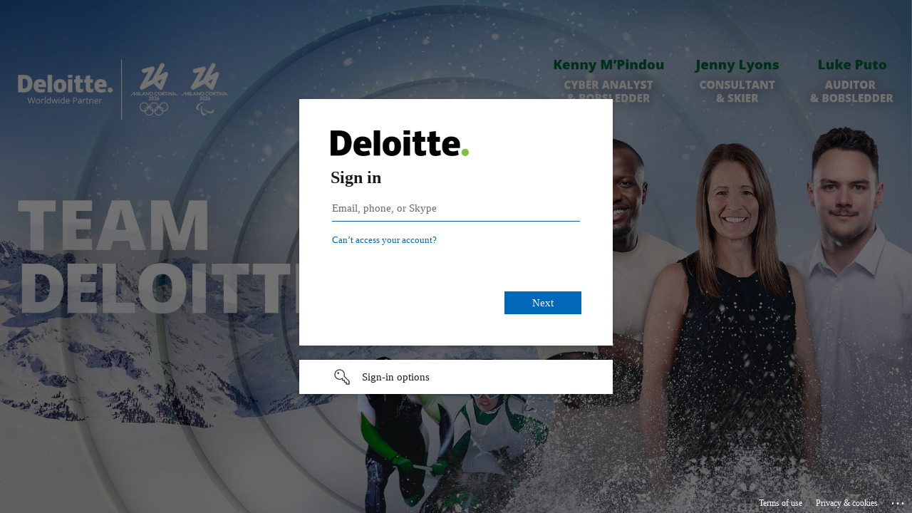

--- FILE ---
content_type: text/html; charset=utf-8
request_url: https://login.microsoftonline.com/36da45f1-dd2c-4d1f-af13-5abe46b99921/oauth2/authorize?client_id=fa4d2741-b63f-454a-927a-e2360745161c&response_mode=form_post&response_type=code%20id_token&scope=openid%20profile&state=OpenIdConnect.AuthenticationProperties%3DpT31mIscIKCT7GoBkvXPuFpcHU13x1x8WbhZGwNFt3ZXUj7G9TyO1iUjC9N0u3Ma6aTpt3E7IjB3qajK6FN_F-1XgKiHszkNxg1gON11CbYayHLjtACQIyFLni7ogvbCfgQ9s1OQ55Fwyy9pyzVKDIqNJ0w&nonce=638513864060251381.ZDEzYzQ2MDktMzg4ZC00YzBkLTgxNDAtM2NlOThjZDFlMGE3NWU1M2UwNmYtZTgyMi00N2JlLTkzMWUtYjBjNTVlYjhjNzli&x-client-SKU=ID_NET451&x-client-ver=5.2.1.0&sso_reload=true
body_size: 16062
content:


<!-- Copyright (C) Microsoft Corporation. All rights reserved. -->
<!DOCTYPE html>
<html dir="ltr" class="" lang="en">
<head>
    <title>Sign in to your account</title>
    <meta http-equiv="Content-Type" content="text/html; charset=UTF-8">
    <meta http-equiv="X-UA-Compatible" content="IE=edge">
    <meta name="viewport" content="width=device-width, initial-scale=1.0, maximum-scale=2.0, user-scalable=yes">
    <meta http-equiv="Pragma" content="no-cache">
    <meta http-equiv="Expires" content="-1">
    <link rel="preconnect" href="https://aadcdn.msauth.net" crossorigin>
<meta http-equiv="x-dns-prefetch-control" content="on">
<link rel="dns-prefetch" href="//aadcdn.msauth.net">
<link rel="dns-prefetch" href="//aadcdn.msftauth.net">

    <meta name="PageID" content="ConvergedSignIn" />
    <meta name="SiteID" content="" />
    <meta name="ReqLC" content="1033" />
    <meta name="LocLC" content="en-US" />


        <meta name="format-detection" content="telephone=no" />

    <noscript>
        <meta http-equiv="Refresh" content="0; URL=https://login.microsoftonline.com/jsdisabled" />
    </noscript>

    
    
<meta name="robots" content="none" />

<script type="text/javascript" nonce='hNqSjv8qgxhJdvsEr5K0tg'>//<![CDATA[
$Config={"fShowPersistentCookiesWarning":false,"urlMsaSignUp":"https://login.live.com/oauth20_authorize.srf?scope=openid+profile+email+offline_access\u0026response_type=code\u0026client_id=51483342-085c-4d86-bf88-cf50c7252078\u0026response_mode=form_post\u0026redirect_uri=https%3a%2f%2flogin.microsoftonline.com%2fcommon%2ffederation%2foauth2msa\u0026state=[base64]\u0026estsfed=1\u0026uaid=11ca11ee8f894b9ebf5811065df30842\u0026signup=1\u0026lw=1\u0026fl=easi2\u0026fci=fa4d2741-b63f-454a-927a-e2360745161c","urlMsaLogout":"https://login.live.com/logout.srf?iframed_by=https%3a%2f%2flogin.microsoftonline.com","urlOtherIdpForget":"https://login.live.com/forgetme.srf?iframed_by=https%3a%2f%2flogin.microsoftonline.com","showCantAccessAccountLink":true,"arrExternalTrustedRealmFederatedIdps":[{"IdpType":400,"IdpSignInUrl":"https://login.live.com/oauth20_authorize.srf?scope=openid+profile+email+offline_access\u0026response_type=code\u0026client_id=51483342-085c-4d86-bf88-cf50c7252078\u0026response_mode=form_post\u0026redirect_uri=https%3a%2f%2flogin.microsoftonline.com%2fcommon%2ffederation%2foauth2msa\u0026state=[base64]\u0026estsfed=1\u0026uaid=11ca11ee8f894b9ebf5811065df30842\u0026fci=fa4d2741-b63f-454a-927a-e2360745161c\u0026idp_hint=github.com","DisplayName":"GitHub","Promoted":false}],"fEnableShowResendCode":true,"iShowResendCodeDelay":90000,"sSMSCtryPhoneData":"AF~Afghanistan~93!!!AX~Åland Islands~358!!!AL~Albania~355!!!DZ~Algeria~213!!!AS~American Samoa~1!!!AD~Andorra~376!!!AO~Angola~244!!!AI~Anguilla~1!!!AG~Antigua and Barbuda~1!!!AR~Argentina~54!!!AM~Armenia~374!!!AW~Aruba~297!!!AC~Ascension Island~247!!!AU~Australia~61!!!AT~Austria~43!!!AZ~Azerbaijan~994!!!BS~Bahamas~1!!!BH~Bahrain~973!!!BD~Bangladesh~880!!!BB~Barbados~1!!!BY~Belarus~375!!!BE~Belgium~32!!!BZ~Belize~501!!!BJ~Benin~229!!!BM~Bermuda~1!!!BT~Bhutan~975!!!BO~Bolivia~591!!!BQ~Bonaire~599!!!BA~Bosnia and Herzegovina~387!!!BW~Botswana~267!!!BR~Brazil~55!!!IO~British Indian Ocean Territory~246!!!VG~British Virgin Islands~1!!!BN~Brunei~673!!!BG~Bulgaria~359!!!BF~Burkina Faso~226!!!BI~Burundi~257!!!CV~Cabo Verde~238!!!KH~Cambodia~855!!!CM~Cameroon~237!!!CA~Canada~1!!!KY~Cayman Islands~1!!!CF~Central African Republic~236!!!TD~Chad~235!!!CL~Chile~56!!!CN~China~86!!!CX~Christmas Island~61!!!CC~Cocos (Keeling) Islands~61!!!CO~Colombia~57!!!KM~Comoros~269!!!CG~Congo~242!!!CD~Congo (DRC)~243!!!CK~Cook Islands~682!!!CR~Costa Rica~506!!!CI~Côte d\u0027Ivoire~225!!!HR~Croatia~385!!!CU~Cuba~53!!!CW~Curaçao~599!!!CY~Cyprus~357!!!CZ~Czechia~420!!!DK~Denmark~45!!!DJ~Djibouti~253!!!DM~Dominica~1!!!DO~Dominican Republic~1!!!EC~Ecuador~593!!!EG~Egypt~20!!!SV~El Salvador~503!!!GQ~Equatorial Guinea~240!!!ER~Eritrea~291!!!EE~Estonia~372!!!ET~Ethiopia~251!!!FK~Falkland Islands~500!!!FO~Faroe Islands~298!!!FJ~Fiji~679!!!FI~Finland~358!!!FR~France~33!!!GF~French Guiana~594!!!PF~French Polynesia~689!!!GA~Gabon~241!!!GM~Gambia~220!!!GE~Georgia~995!!!DE~Germany~49!!!GH~Ghana~233!!!GI~Gibraltar~350!!!GR~Greece~30!!!GL~Greenland~299!!!GD~Grenada~1!!!GP~Guadeloupe~590!!!GU~Guam~1!!!GT~Guatemala~502!!!GG~Guernsey~44!!!GN~Guinea~224!!!GW~Guinea-Bissau~245!!!GY~Guyana~592!!!HT~Haiti~509!!!HN~Honduras~504!!!HK~Hong Kong SAR~852!!!HU~Hungary~36!!!IS~Iceland~354!!!IN~India~91!!!ID~Indonesia~62!!!IR~Iran~98!!!IQ~Iraq~964!!!IE~Ireland~353!!!IM~Isle of Man~44!!!IL~Israel~972!!!IT~Italy~39!!!JM~Jamaica~1!!!JP~Japan~81!!!JE~Jersey~44!!!JO~Jordan~962!!!KZ~Kazakhstan~7!!!KE~Kenya~254!!!KI~Kiribati~686!!!KR~Korea~82!!!KW~Kuwait~965!!!KG~Kyrgyzstan~996!!!LA~Laos~856!!!LV~Latvia~371!!!LB~Lebanon~961!!!LS~Lesotho~266!!!LR~Liberia~231!!!LY~Libya~218!!!LI~Liechtenstein~423!!!LT~Lithuania~370!!!LU~Luxembourg~352!!!MO~Macao SAR~853!!!MG~Madagascar~261!!!MW~Malawi~265!!!MY~Malaysia~60!!!MV~Maldives~960!!!ML~Mali~223!!!MT~Malta~356!!!MH~Marshall Islands~692!!!MQ~Martinique~596!!!MR~Mauritania~222!!!MU~Mauritius~230!!!YT~Mayotte~262!!!MX~Mexico~52!!!FM~Micronesia~691!!!MD~Moldova~373!!!MC~Monaco~377!!!MN~Mongolia~976!!!ME~Montenegro~382!!!MS~Montserrat~1!!!MA~Morocco~212!!!MZ~Mozambique~258!!!MM~Myanmar~95!!!NA~Namibia~264!!!NR~Nauru~674!!!NP~Nepal~977!!!NL~Netherlands~31!!!NC~New Caledonia~687!!!NZ~New Zealand~64!!!NI~Nicaragua~505!!!NE~Niger~227!!!NG~Nigeria~234!!!NU~Niue~683!!!NF~Norfolk Island~672!!!KP~North Korea~850!!!MK~North Macedonia~389!!!MP~Northern Mariana Islands~1!!!NO~Norway~47!!!OM~Oman~968!!!PK~Pakistan~92!!!PW~Palau~680!!!PS~Palestinian Authority~970!!!PA~Panama~507!!!PG~Papua New Guinea~675!!!PY~Paraguay~595!!!PE~Peru~51!!!PH~Philippines~63!!!PL~Poland~48!!!PT~Portugal~351!!!PR~Puerto Rico~1!!!QA~Qatar~974!!!RE~Réunion~262!!!RO~Romania~40!!!RU~Russia~7!!!RW~Rwanda~250!!!BL~Saint Barthélemy~590!!!KN~Saint Kitts and Nevis~1!!!LC~Saint Lucia~1!!!MF~Saint Martin~590!!!PM~Saint Pierre and Miquelon~508!!!VC~Saint Vincent and the Grenadines~1!!!WS~Samoa~685!!!SM~San Marino~378!!!ST~São Tomé and Príncipe~239!!!SA~Saudi Arabia~966!!!SN~Senegal~221!!!RS~Serbia~381!!!SC~Seychelles~248!!!SL~Sierra Leone~232!!!SG~Singapore~65!!!SX~Sint Maarten~1!!!SK~Slovakia~421!!!SI~Slovenia~386!!!SB~Solomon Islands~677!!!SO~Somalia~252!!!ZA~South Africa~27!!!SS~South Sudan~211!!!ES~Spain~34!!!LK~Sri Lanka~94!!!SH~St Helena, Ascension, and Tristan da Cunha~290!!!SD~Sudan~249!!!SR~Suriname~597!!!SJ~Svalbard~47!!!SZ~Swaziland~268!!!SE~Sweden~46!!!CH~Switzerland~41!!!SY~Syria~963!!!TW~Taiwan~886!!!TJ~Tajikistan~992!!!TZ~Tanzania~255!!!TH~Thailand~66!!!TL~Timor-Leste~670!!!TG~Togo~228!!!TK~Tokelau~690!!!TO~Tonga~676!!!TT~Trinidad and Tobago~1!!!TA~Tristan da Cunha~290!!!TN~Tunisia~216!!!TR~Turkey~90!!!TM~Turkmenistan~993!!!TC~Turks and Caicos Islands~1!!!TV~Tuvalu~688!!!VI~U.S. Virgin Islands~1!!!UG~Uganda~256!!!UA~Ukraine~380!!!AE~United Arab Emirates~971!!!GB~United Kingdom~44!!!US~United States~1!!!UY~Uruguay~598!!!UZ~Uzbekistan~998!!!VU~Vanuatu~678!!!VA~Vatican City~39!!!VE~Venezuela~58!!!VN~Vietnam~84!!!WF~Wallis and Futuna~681!!!YE~Yemen~967!!!ZM~Zambia~260!!!ZW~Zimbabwe~263","fUseInlinePhoneNumber":true,"fDetectBrowserCapabilities":true,"fUseMinHeight":true,"fShouldSupportTargetCredentialForRecovery":true,"fAvoidNewOtcGenerationWhenAlreadySent":true,"fUseCertificateInterstitialView":true,"fIsPasskeySupportEnabled":true,"arrPromotedFedCredTypes":[],"fShowUserAlreadyExistErrorHandling":true,"fBlockOnAppleEmailClaimError":true,"fIsVerifiableCredentialsSupportEnabled":true,"iVerifiableCredentialPresentationPollingIntervalSeconds":0.5,"iVerifiableCredentialPresentationPollingTimeoutSeconds":300,"fIsQrPinEnabled":true,"fPasskeyAssertionRedirect":true,"fFixUrlExternalIdpFederation":true,"fEnableBackButtonBugFix":true,"fEnableTotalLossRecovery":true,"fUpdatePromotedCredTypesOrder":true,"fUseNewPromotedCredsComponent":true,"urlSessionState":"https://login.microsoftonline.com/common/DeviceCodeStatus","urlResetPassword":"https://passwordreset.microsoftonline.com/?ru=https%3a%2f%2flogin.microsoftonline.com%2f36da45f1-dd2c-4d1f-af13-5abe46b99921%2freprocess%3fctx%[base64]\u0026mkt=en-US\u0026hosted=0\u0026device_platform=macOS","urlMsaResetPassword":"https://account.live.com/password/reset?wreply=https%3a%2f%2flogin.microsoftonline.com%2f36da45f1-dd2c-4d1f-af13-5abe46b99921%2freprocess%3fctx%[base64]\u0026mkt=en-US","fFixUrlResetPassword":true,"urlGetCredentialType":"https://login.microsoftonline.com/common/GetCredentialType?mkt=en-US","urlGetRecoveryCredentialType":"https://login.microsoftonline.com/common/getrecoverycredentialtype?mkt=en-US","urlGetOneTimeCode":"https://login.microsoftonline.com/common/GetOneTimeCode","urlLogout":"https://login.microsoftonline.com/36da45f1-dd2c-4d1f-af13-5abe46b99921/uxlogout","urlForget":"https://login.microsoftonline.com/forgetuser","urlDisambigRename":"https://go.microsoft.com/fwlink/p/?LinkID=733247","urlGoToAADError":"https://login.live.com/oauth20_authorize.srf?scope=openid+profile+email+offline_access\u0026response_type=code\u0026client_id=51483342-085c-4d86-bf88-cf50c7252078\u0026response_mode=form_post\u0026redirect_uri=https%3a%2f%2flogin.microsoftonline.com%2fcommon%2ffederation%2foauth2msa\u0026state=[base64]\u0026estsfed=1\u0026uaid=11ca11ee8f894b9ebf5811065df30842\u0026fci=fa4d2741-b63f-454a-927a-e2360745161c","urlDeviceFingerprinting":"","urlPIAEndAuth":"https://login.microsoftonline.com/common/PIA/EndAuth","urlStartTlr":"https://login.microsoftonline.com/36da45f1-dd2c-4d1f-af13-5abe46b99921/tlr/start","fKMSIEnabled":false,"iLoginMode":1,"fAllowPhoneSignIn":true,"fAllowPhoneInput":true,"fAllowSkypeNameLogin":true,"iMaxPollErrors":5,"iPollingTimeout":300,"srsSuccess":true,"fShowSwitchUser":true,"arrValErrs":["50058"],"sErrorCode":"50058","sWAMExtension":"ppnbnpeolgkicgegkbkbjmhlideopiji","sWAMChannel":"53ee284d-920a-4b59-9d30-a60315b26836","sErrTxt":"","sResetPasswordPrefillParam":"username","onPremPasswordValidationConfig":{"isUserRealmPrecheckEnabled":true},"fSwitchDisambig":true,"oCancelPostParams":{"error":"access_denied","error_subcode":"cancel","state":"OpenIdConnect.AuthenticationProperties=pT31mIscIKCT7GoBkvXPuFpcHU13x1x8WbhZGwNFt3ZXUj7G9TyO1iUjC9N0u3Ma6aTpt3E7IjB3qajK6FN_F-1XgKiHszkNxg1gON11CbYayHLjtACQIyFLni7ogvbCfgQ9s1OQ55Fwyy9pyzVKDIqNJ0w","canary":"yzNFaIWEfuRfEDcT71Qmu+jpXt/32hbPGjEr5F64fHI=0:1:CANARY:P7ys1x+RyRIUtvI7478yyPng/u2psF8ynoWdDXgheXE="},"iRemoteNgcPollingType":2,"fUseNewNoPasswordTypes":true,"urlAadSignup":"https://signup.microsoft.com/signup?sku=teams_commercial_trial\u0026origin=ests\u0026culture=en-US","urlTenantedEndpointFormat":"https://login.microsoftonline.com/{0}/oauth2/authorize?client_id=fa4d2741-b63f-454a-927a-e2360745161c\u0026response_mode=form_post\u0026response_type=code+id_token\u0026scope=openid+profile\u0026state=OpenIdConnect.AuthenticationProperties%3dpT31mIscIKCT7GoBkvXPuFpcHU13x1x8WbhZGwNFt3ZXUj7G9TyO1iUjC9N0u3Ma6aTpt3E7IjB3qajK6FN_F-1XgKiHszkNxg1gON11CbYayHLjtACQIyFLni7ogvbCfgQ9s1OQ55Fwyy9pyzVKDIqNJ0w\u0026nonce=638513864060251381.ZDEzYzQ2MDktMzg4ZC00YzBkLTgxNDAtM2NlOThjZDFlMGE3NWU1M2UwNmYtZTgyMi00N2JlLTkzMWUtYjBjNTVlYjhjNzli\u0026x-client-SKU=ID_NET451\u0026x-client-ver=5.2.1.0\u0026sso_reload=true\u0026allowbacktocommon=True","sCloudInstanceName":"microsoftonline.com","fShowSignInOptionsAsButton":true,"fUseNewPhoneSignInError":true,"fIsUpdatedAutocompleteEnabled":true,"fActivateFocusOnApprovalNumberRemoteNGC":true,"fIsPasskey":true,"fEnableDFPIntegration":true,"fEnableCenterFocusedApprovalNumber":true,"fShowPassKeyErrorUCP":true,"fFixPhoneDisambigSignupRedirect":true,"fEnableQrCodeA11YFixes":true,"fEnablePasskeyAwpError":true,"fEnableAuthenticatorTimeoutFix":true,"fEnablePasskeyAutofillUI":true,"sCrossDomainCanary":"[base64]","arrExcludedDisplayNames":["unknown"],"fFixShowRevealPassword":true,"fRemoveTLRFragment":true,"iMaxStackForKnockoutAsyncComponents":10000,"fShowButtons":true,"urlCdn":"https://aadcdn.msauth.net/shared/1.0/","urlDefaultFavicon":"https://aadcdn.msauth.net/shared/1.0/content/images/favicon_a_eupayfgghqiai7k9sol6lg2.ico","urlFooterTOU":"https://www.microsoft.com/en-US/servicesagreement/","urlFooterPrivacy":"https://privacy.microsoft.com/en-US/privacystatement","urlPost":"https://login.microsoftonline.com/36da45f1-dd2c-4d1f-af13-5abe46b99921/login","urlPostAad":"https://login.microsoftonline.com/36da45f1-dd2c-4d1f-af13-5abe46b99921/login","urlPostMsa":"https://login.live.com/ppsecure/partnerpost.srf?scope=openid+profile+email+offline_access\u0026response_type=code\u0026client_id=51483342-085c-4d86-bf88-cf50c7252078\u0026response_mode=form_post\u0026redirect_uri=https%3a%2f%2flogin.microsoftonline.com%2fcommon%2ffederation%2foauth2msa\u0026state=[base64]\u0026flow=fido\u0026estsfed=1\u0026uaid=11ca11ee8f894b9ebf5811065df30842\u0026fci=fa4d2741-b63f-454a-927a-e2360745161c","urlRefresh":"https://login.microsoftonline.com/36da45f1-dd2c-4d1f-af13-5abe46b99921/reprocess?ctx=[base64]","urlCancel":"https://external.talentondemand.deloitte.com/","urlResume":"https://login.microsoftonline.com/36da45f1-dd2c-4d1f-af13-5abe46b99921/resume?ctx=[base64]","iPawnIcon":0,"iPollingInterval":1,"sPOST_Username":"","fEnableNumberMatching":true,"sFT":"[base64]","sFTName":"flowToken","sSessionIdentifierName":"code","sCtx":"[base64]","iProductIcon":-1,"fEnableOneDSClientTelemetry":true,"staticTenantBranding":[{"Locale":0,"BannerLogo":"https://aadcdn.msauthimages.net/dbd5a2dd-u0i1pxxssgkh9b0w79kbdjk85qrnsr5cpqenhjiu6ok/logintenantbranding/0/bannerlogo?ts=637477890903530895","TileLogo":"https://aadcdn.msauthimages.net/dbd5a2dd-u0i1pxxssgkh9b0w79kbdjk85qrnsr5cpqenhjiu6ok/logintenantbranding/0/tilelogo?ts=637461684083488694","TileDarkLogo":"https://aadcdn.msauthimages.net/dbd5a2dd-u0i1pxxssgkh9b0w79kbdjk85qrnsr5cpqenhjiu6ok/logintenantbranding/0/squarelogodark?ts=637461684087904628","Illustration":"https://aadcdn.msauthimages.net/dbd5a2dd-u0i1pxxssgkh9b0w79kbdjk85qrnsr5cpqenhjiu6ok/logintenantbranding/0/illustration?ts=638987272201806677","KeepMeSignedInDisabled":true,"UseTransparentLightBox":false}],"oAppCobranding":{},"iBackgroundImage":4,"arrSessions":[],"fApplicationInsightsEnabled":false,"iApplicationInsightsEnabledPercentage":0,"urlSetDebugMode":"https://login.microsoftonline.com/common/debugmode","fEnableCssAnimation":true,"fDisableAnimationIfAnimationEndUnsupported":true,"fAllowGrayOutLightBox":true,"fUseMsaSessionState":true,"fIsRemoteNGCSupported":true,"desktopSsoConfig":{"isEdgeAnaheimAllowed":true,"iwaEndpointUrlFormat":"https://autologon.microsoftazuread-sso.com/{0}/winauth/sso?client-request-id=11ca11ee-8f89-4b9e-bf58-11065df30842","iwaSsoProbeUrlFormat":"https://autologon.microsoftazuread-sso.com/{0}/winauth/ssoprobe?client-request-id=11ca11ee-8f89-4b9e-bf58-11065df30842","iwaIFrameUrlFormat":"https://autologon.microsoftazuread-sso.com/{0}/winauth/iframe?client-request-id=11ca11ee-8f89-4b9e-bf58-11065df30842\u0026isAdalRequest=False","iwaRequestTimeoutInMs":10000,"startDesktopSsoOnPageLoad":false,"progressAnimationTimeout":10000,"isEdgeAllowed":false,"minDssoEdgeVersion":"17","isSafariAllowed":true,"redirectUri":"https://external.talentondemand.deloitte.com/","redirectDssoErrorPostParams":{"error":"interaction_required","error_description":"Seamless single sign on failed for the user. This can happen if the user is unable to access on premises AD or intranet zone is not configured correctly Trace ID: 061a649c-15c3-41d0-a803-09b04db05000 Correlation ID: 11ca11ee-8f89-4b9e-bf58-11065df30842 Timestamp: 2026-01-20 06:36:07Z","state":"OpenIdConnect.AuthenticationProperties=pT31mIscIKCT7GoBkvXPuFpcHU13x1x8WbhZGwNFt3ZXUj7G9TyO1iUjC9N0u3Ma6aTpt3E7IjB3qajK6FN_F-1XgKiHszkNxg1gON11CbYayHLjtACQIyFLni7ogvbCfgQ9s1OQ55Fwyy9pyzVKDIqNJ0w","canary":"yzNFaIWEfuRfEDcT71Qmu+jpXt/32hbPGjEr5F64fHI=0:1:CANARY:P7ys1x+RyRIUtvI7478yyPng/u2psF8ynoWdDXgheXE="},"isIEAllowedForSsoProbe":true,"edgeRedirectUri":"https://autologon.microsoftazuread-sso.com/36da45f1-dd2c-4d1f-af13-5abe46b99921/winauth/sso/edgeredirect?client-request-id=11ca11ee-8f89-4b9e-bf58-11065df30842\u0026origin=login.microsoftonline.com\u0026is_redirected=1","isFlowTokenPassedInEdge":true},"urlLogin":"https://login.microsoftonline.com/36da45f1-dd2c-4d1f-af13-5abe46b99921/reprocess?ctx=[base64]","urlDssoStatus":"https://login.microsoftonline.com/common/instrumentation/dssostatus","iSessionPullType":2,"fUseSameSite":true,"iAllowedIdentities":2,"uiflavor":1001,"urlFidoHelp":"https://go.microsoft.com/fwlink/?linkid=2013738","fShouldPlatformKeyBeSuppressed":true,"urlFidoLogin":"https://login.microsoft.com/36da45f1-dd2c-4d1f-af13-5abe46b99921/fido/get?uiflavor=Web","fIsFidoSupported":true,"fLoadStringCustomizationPromises":true,"fUseAlternateTextForSwitchToCredPickerLink":true,"fOfflineAccountVisible":false,"fEnableUserStateFix":true,"fAccessPassSupported":true,"fShowAccessPassPeek":true,"fUpdateSessionPollingLogic":true,"fEnableShowPickerCredObservable":true,"fFetchSessionsSkipDsso":true,"fIsCiamUserFlowUxNewLogicEnabled":true,"fUseNonMicrosoftDefaultBrandingForCiam":true,"sCompanyDisplayName":"Deloitte (O365D)","fRemoveCustomCss":true,"fFixUICrashForApiRequestHandler":true,"fShowUpdatedKoreanPrivacyFooter":true,"fUsePostCssHotfix":true,"fFixUserFlowBranding":true,"fIsQrCodePinSupported":true,"fEnablePasskeyNullFix":true,"fEnableRefreshCookiesFix":true,"fEnableWebNativeBridgeInterstitialUx":true,"fEnableWindowParentingFix":true,"fEnableNativeBridgeErrors":true,"urlAcmaServerPath":"https://login.microsoftonline.com","sTenantId":"36da45f1-dd2c-4d1f-af13-5abe46b99921","sMkt":"en-US","fIsDesktop":true,"fUpdateConfigInit":true,"fLogDisallowedCssProperties":true,"fDisallowExternalFonts":true,"sFidoChallenge":"O.eyJ0eXAiOiJKV1QiLCJhbGciOiJSUzI1NiIsIng1dCI6IlBjWDk4R1g0MjBUMVg2c0JEa3poUW1xZ3dNVSJ9.eyJhdWQiOiJ1cm46bWljcm9zb2Z0OmZpZG86Y2hhbGxlbmdlIiwiaXNzIjoiaHR0cHM6Ly9sb2dpbi5taWNyb3NvZnQuY29tIiwiaWF0IjoxNzY4ODkwOTY3LCJuYmYiOjE3Njg4OTA5NjcsImV4cCI6MTc2ODg5MTI2N30.[base64]","scid":1013,"hpgact":1800,"hpgid":1104,"pgid":"ConvergedSignIn","apiCanary":"[base64]","canary":"yzNFaIWEfuRfEDcT71Qmu+jpXt/32hbPGjEr5F64fHI=0:1:CANARY:P7ys1x+RyRIUtvI7478yyPng/u2psF8ynoWdDXgheXE=","sCanaryTokenName":"canary","fSkipRenderingNewCanaryToken":false,"fEnableNewCsrfProtection":true,"correlationId":"11ca11ee-8f89-4b9e-bf58-11065df30842","sessionId":"061a649c-15c3-41d0-a803-09b04db05000","sRingId":"R6","locale":{"mkt":"en-US","lcid":1033},"slMaxRetry":2,"slReportFailure":true,"strings":{"desktopsso":{"authenticatingmessage":"Trying to sign you in"}},"enums":{"ClientMetricsModes":{"None":0,"SubmitOnPost":1,"SubmitOnRedirect":2,"InstrumentPlt":4}},"urls":{"instr":{"pageload":"https://login.microsoftonline.com/common/instrumentation/reportpageload","dssostatus":"https://login.microsoftonline.com/common/instrumentation/dssostatus"}},"browser":{"ltr":1,"Chrome":1,"_Mac":1,"_M131":1,"_D0":1,"Full":1,"RE_WebKit":1,"b":{"name":"Chrome","major":131,"minor":0},"os":{"name":"OSX","version":"10.15.7"},"V":"131.0"},"watson":{"url":"/common/handlers/watson","bundle":"https://aadcdn.msauth.net/ests/2.1/content/cdnbundles/watson.min_q5ptmu8aniymd4ftuqdkda2.js","sbundle":"https://aadcdn.msauth.net/ests/2.1/content/cdnbundles/watsonsupportwithjquery.3.5.min_dc940oomzau4rsu8qesnvg2.js","fbundle":"https://aadcdn.msauth.net/ests/2.1/content/cdnbundles/frameworksupport.min_oadrnc13magb009k4d20lg2.js","resetErrorPeriod":5,"maxCorsErrors":-1,"maxInjectErrors":5,"maxErrors":10,"maxTotalErrors":3,"expSrcs":["https://login.microsoftonline.com","https://aadcdn.msauth.net/","https://aadcdn.msftauth.net/",".login.microsoftonline.com"],"envErrorRedirect":true,"envErrorUrl":"/common/handlers/enverror"},"loader":{"cdnRoots":["https://aadcdn.msauth.net/","https://aadcdn.msftauth.net/"],"logByThrowing":true,"tenantBrandingCdnRoots":["aadcdn.msauthimages.net","aadcdn.msftauthimages.net"]},"serverDetails":{"slc":"ProdSlices","dc":"EUS","ri":"BL0XXXX","ver":{"v":[2,1,23173,3]},"rt":"2026-01-20T06:36:07","et":45},"clientEvents":{"enabled":true,"telemetryEnabled":true,"useOneDSEventApi":true,"flush":60000,"autoPost":true,"autoPostDelay":1000,"minEvents":1,"maxEvents":1,"pltDelay":500,"appInsightsConfig":{"instrumentationKey":"69adc3c768bd4dc08c19416121249fcc-66f1668a-797b-4249-95e3-6c6651768c28-7293","webAnalyticsConfiguration":{"autoCapture":{"jsError":true}}},"defaultEventName":"IDUX_ESTSClientTelemetryEvent_WebWatson","serviceID":3,"endpointUrl":""},"fApplyAsciiRegexOnInput":true,"country":"US","fBreakBrandingSigninString":true,"bsso":{"states":{"START":"start","INPROGRESS":"in-progress","END":"end","END_SSO":"end-sso","END_USERS":"end-users"},"nonce":"AwABEgEAAAADAOz_BQD0_2llqwm8hWQCbFnc3jH0Md_kUiZodAFEMehRt4pA0kODHgfMeqzBYAW1ZP4p-e4x6xKXV9_FmVz7bu1bg_MFu6UgAA","overallTimeoutMs":4000,"telemetry":{"type":"ChromeSsoTelemetry","nonce":"AwABDwEAAAADAOz_BQD0_ySta9KIXUBuJtVRJdkZ6qGuztlCTdYMumIFKv3t0Kt7byM_v6L7uUWUlUb2x_h8vNHQpU5ezV1cecRlQ8fnv1IMgkKmW7wHr24Fg1cCp86SIAA","reportStates":[]},"redirectEndStates":["end"],"cookieNames":{"aadSso":"AADSSO","winSso":"ESTSSSO","ssoTiles":"ESTSSSOTILES","ssoPulled":"SSOCOOKIEPULLED","userList":"ESTSUSERLIST"},"type":"chrome","reason":"Pull suppressed because it was already attempted and the current URL was reloaded."},"urlNoCookies":"https://login.microsoftonline.com/cookiesdisabled","fTrimChromeBssoUrl":true,"inlineMode":5,"fShowCopyDebugDetailsLink":true,"fTenantBrandingCdnAddEventHandlers":true,"fAddTryCatchForIFrameRedirects":true};
//]]></script> 
<script type="text/javascript" nonce='hNqSjv8qgxhJdvsEr5K0tg'>//<![CDATA[
!function(){var e=window,r=e.$Debug=e.$Debug||{},t=e.$Config||{};if(!r.appendLog){var n=[],o=0;r.appendLog=function(e){var r=t.maxDebugLog||25,i=(new Date).toUTCString()+":"+e;n.push(o+":"+i),n.length>r&&n.shift(),o++},r.getLogs=function(){return n}}}(),function(){function e(e,r){function t(i){var a=e[i];if(i<n-1){return void(o.r[a]?t(i+1):o.when(a,function(){t(i+1)}))}r(a)}var n=e.length;t(0)}function r(e,r,i){function a(){var e=!!s.method,o=e?s.method:i[0],a=s.extraArgs||[],u=n.$WebWatson;try{
var c=t(i,!e);if(a&&a.length>0){for(var d=a.length,l=0;l<d;l++){c.push(a[l])}}o.apply(r,c)}catch(e){return void(u&&u.submitFromException&&u.submitFromException(e))}}var s=o.r&&o.r[e];return r=r||this,s&&(s.skipTimeout?a():n.setTimeout(a,0)),s}function t(e,r){return Array.prototype.slice.call(e,r?1:0)}var n=window;n.$Do||(n.$Do={"q":[],"r":[],"removeItems":[],"lock":0,"o":[]});var o=n.$Do;o.when=function(t,n){function i(e){r(e,a,s)||o.q.push({"id":e,"c":a,"a":s})}var a=0,s=[],u=1;"function"==typeof n||(a=n,
u=2);for(var c=u;c<arguments.length;c++){s.push(arguments[c])}t instanceof Array?e(t,i):i(t)},o.register=function(e,t,n){if(!o.r[e]){o.o.push(e);var i={};if(t&&(i.method=t),n&&(i.skipTimeout=n),arguments&&arguments.length>3){i.extraArgs=[];for(var a=3;a<arguments.length;a++){i.extraArgs.push(arguments[a])}}o.r[e]=i,o.lock++;try{for(var s=0;s<o.q.length;s++){var u=o.q[s];u.id==e&&r(e,u.c,u.a)&&o.removeItems.push(u)}}catch(e){throw e}finally{if(0===--o.lock){for(var c=0;c<o.removeItems.length;c++){
for(var d=o.removeItems[c],l=0;l<o.q.length;l++){if(o.q[l]===d){o.q.splice(l,1);break}}}o.removeItems=[]}}}},o.unregister=function(e){o.r[e]&&delete o.r[e]}}(),function(e,r){function t(){if(!a){if(!r.body){return void setTimeout(t)}a=!0,e.$Do.register("doc.ready",0,!0)}}function n(){if(!s){if(!r.body){return void setTimeout(n)}t(),s=!0,e.$Do.register("doc.load",0,!0),i()}}function o(e){(r.addEventListener||"load"===e.type||"complete"===r.readyState)&&t()}function i(){
r.addEventListener?(r.removeEventListener("DOMContentLoaded",o,!1),e.removeEventListener("load",n,!1)):r.attachEvent&&(r.detachEvent("onreadystatechange",o),e.detachEvent("onload",n))}var a=!1,s=!1;if("complete"===r.readyState){return void setTimeout(n)}!function(){r.addEventListener?(r.addEventListener("DOMContentLoaded",o,!1),e.addEventListener("load",n,!1)):r.attachEvent&&(r.attachEvent("onreadystatechange",o),e.attachEvent("onload",n))}()}(window,document),function(){function e(){
return f.$Config||f.ServerData||{}}function r(e,r){var t=f.$Debug;t&&t.appendLog&&(r&&(e+=" '"+(r.src||r.href||"")+"'",e+=", id:"+(r.id||""),e+=", async:"+(r.async||""),e+=", defer:"+(r.defer||"")),t.appendLog(e))}function t(){var e=f.$B;if(void 0===d){if(e){d=e.IE}else{var r=f.navigator.userAgent;d=-1!==r.indexOf("MSIE ")||-1!==r.indexOf("Trident/")}}return d}function n(){var e=f.$B;if(void 0===l){if(e){l=e.RE_Edge}else{var r=f.navigator.userAgent;l=-1!==r.indexOf("Edge")}}return l}function o(e){
var r=e.indexOf("?"),t=r>-1?r:e.length,n=e.lastIndexOf(".",t);return e.substring(n,n+v.length).toLowerCase()===v}function i(){var r=e();return(r.loader||{}).slReportFailure||r.slReportFailure||!1}function a(){return(e().loader||{}).redirectToErrorPageOnLoadFailure||!1}function s(){return(e().loader||{}).logByThrowing||!1}function u(e){if(!t()&&!n()){return!1}var r=e.src||e.href||"";if(!r){return!0}if(o(r)){var i,a,s;try{i=e.sheet,a=i&&i.cssRules,s=!1}catch(e){s=!0}if(i&&!a&&s){return!0}
if(i&&a&&0===a.length){return!0}}return!1}function c(){function t(e){g.getElementsByTagName("head")[0].appendChild(e)}function n(e,r,t,n){var u=null;return u=o(e)?i(e):"script"===n.toLowerCase()?a(e):s(e,n),r&&(u.id=r),"function"==typeof u.setAttribute&&(u.setAttribute("crossorigin","anonymous"),t&&"string"==typeof t&&u.setAttribute("integrity",t)),u}function i(e){var r=g.createElement("link");return r.rel="stylesheet",r.type="text/css",r.href=e,r}function a(e){
var r=g.createElement("script"),t=g.querySelector("script[nonce]");if(r.type="text/javascript",r.src=e,r.defer=!1,r.async=!1,t){var n=t.nonce||t.getAttribute("nonce");r.setAttribute("nonce",n)}return r}function s(e,r){var t=g.createElement(r);return t.src=e,t}function d(e,r){if(e&&e.length>0&&r){for(var t=0;t<e.length;t++){if(-1!==r.indexOf(e[t])){return!0}}}return!1}function l(r){if(e().fTenantBrandingCdnAddEventHandlers){var t=d(E,r)?E:b;if(!(t&&t.length>1)){return r}for(var n=0;n<t.length;n++){
if(-1!==r.indexOf(t[n])){var o=t[n+1<t.length?n+1:0],i=r.substring(t[n].length);return"https://"!==t[n].substring(0,"https://".length)&&(o="https://"+o,i=i.substring("https://".length)),o+i}}return r}if(!(b&&b.length>1)){return r}for(var a=0;a<b.length;a++){if(0===r.indexOf(b[a])){return b[a+1<b.length?a+1:0]+r.substring(b[a].length)}}return r}function f(e,t,n,o){if(r("[$Loader]: "+(L.failMessage||"Failed"),o),w[e].retry<y){return w[e].retry++,h(e,t,n),void c._ReportFailure(w[e].retry,w[e].srcPath)}n&&n()}
function v(e,t,n,o){if(u(o)){return f(e,t,n,o)}r("[$Loader]: "+(L.successMessage||"Loaded"),o),h(e+1,t,n);var i=w[e].onSuccess;"function"==typeof i&&i(w[e].srcPath)}function h(e,o,i){if(e<w.length){var a=w[e];if(!a||!a.srcPath){return void h(e+1,o,i)}a.retry>0&&(a.srcPath=l(a.srcPath),a.origId||(a.origId=a.id),a.id=a.origId+"_Retry_"+a.retry);var s=n(a.srcPath,a.id,a.integrity,a.tagName);s.onload=function(){v(e,o,i,s)},s.onerror=function(){f(e,o,i,s)},s.onreadystatechange=function(){
"loaded"===s.readyState?setTimeout(function(){v(e,o,i,s)},500):"complete"===s.readyState&&v(e,o,i,s)},t(s),r("[$Loader]: Loading '"+(a.srcPath||"")+"', id:"+(a.id||""))}else{o&&o()}}var p=e(),y=p.slMaxRetry||2,m=p.loader||{},b=m.cdnRoots||[],E=m.tenantBrandingCdnRoots||[],L=this,w=[];L.retryOnError=!0,L.successMessage="Loaded",L.failMessage="Error",L.Add=function(e,r,t,n,o,i){e&&w.push({"srcPath":e,"id":r,"retry":n||0,"integrity":t,"tagName":o||"script","onSuccess":i})},L.AddForReload=function(e,r){
var t=e.src||e.href||"";L.Add(t,"AddForReload",e.integrity,1,e.tagName,r)},L.AddIf=function(e,r,t){e&&L.Add(r,t)},L.Load=function(e,r){h(0,e,r)}}var d,l,f=window,g=f.document,v=".css";c.On=function(e,r,t){if(!e){throw"The target element must be provided and cannot be null."}r?c.OnError(e,t):c.OnSuccess(e,t)},c.OnSuccess=function(e,t){if(!e){throw"The target element must be provided and cannot be null."}if(u(e)){return c.OnError(e,t)}var n=e.src||e.href||"",o=i(),s=a();r("[$Loader]: Loaded",e);var d=new c
;d.failMessage="Reload Failed",d.successMessage="Reload Success",d.Load(null,function(){if(o){throw"Unexpected state. ResourceLoader.Load() failed despite initial load success. ['"+n+"']"}s&&(document.location.href="/error.aspx?err=504")})},c.OnError=function(e,t){var n=e.src||e.href||"",o=i(),s=a();if(!e){throw"The target element must be provided and cannot be null."}r("[$Loader]: Failed",e);var u=new c;u.failMessage="Reload Failed",u.successMessage="Reload Success",u.AddForReload(e,t),
u.Load(null,function(){if(o){throw"Failed to load external resource ['"+n+"']"}s&&(document.location.href="/error.aspx?err=504")}),c._ReportFailure(0,n)},c._ReportFailure=function(e,r){if(s()&&!t()){throw"[Retry "+e+"] Failed to load external resource ['"+r+"'], reloading from fallback CDN endpoint"}},f.$Loader=c}(),function(){function e(){if(!E){var e=new h.$Loader;e.AddIf(!h.jQuery,y.sbundle,"WebWatson_DemandSupport"),y.sbundle=null,delete y.sbundle,e.AddIf(!h.$Api,y.fbundle,"WebWatson_DemandFramework"),
y.fbundle=null,delete y.fbundle,e.Add(y.bundle,"WebWatson_DemandLoaded"),e.Load(r,t),E=!0}}function r(){if(h.$WebWatson){if(h.$WebWatson.isProxy){return void t()}m.when("$WebWatson.full",function(){for(;b.length>0;){var e=b.shift();e&&h.$WebWatson[e.cmdName].apply(h.$WebWatson,e.args)}})}}function t(){if(!h.$WebWatson||h.$WebWatson.isProxy){if(!L&&JSON){try{var e=new XMLHttpRequest;e.open("POST",y.url),e.setRequestHeader("Accept","application/json"),
e.setRequestHeader("Content-Type","application/json; charset=UTF-8"),e.setRequestHeader("canary",p.apiCanary),e.setRequestHeader("client-request-id",p.correlationId),e.setRequestHeader("hpgid",p.hpgid||0),e.setRequestHeader("hpgact",p.hpgact||0);for(var r=-1,t=0;t<b.length;t++){if("submit"===b[t].cmdName){r=t;break}}var o=b[r]?b[r].args||[]:[],i={"sr":y.sr,"ec":"Failed to load external resource [Core Watson files]","wec":55,"idx":1,"pn":p.pgid||"","sc":p.scid||0,"hpg":p.hpgid||0,
"msg":"Failed to load external resource [Core Watson files]","url":o[1]||"","ln":0,"ad":0,"an":!1,"cs":"","sd":p.serverDetails,"ls":null,"diag":v(y)};e.send(JSON.stringify(i))}catch(e){}L=!0}y.loadErrorUrl&&window.location.assign(y.loadErrorUrl)}n()}function n(){b=[],h.$WebWatson=null}function o(r){return function(){var t=arguments;b.push({"cmdName":r,"args":t}),e()}}function i(){var e=["foundException","resetException","submit"],r=this;r.isProxy=!0;for(var t=e.length,n=0;n<t;n++){var i=e[n];i&&(r[i]=o(i))}
}function a(e,r,t,n,o,i,a){var s=h.event;return i||(i=l(o||s,a?a+2:2)),h.$Debug&&h.$Debug.appendLog&&h.$Debug.appendLog("[WebWatson]:"+(e||"")+" in "+(r||"")+" @ "+(t||"??")),$.submit(e,r,t,n,o||s,i,a)}function s(e,r){return{"signature":e,"args":r,"toString":function(){return this.signature}}}function u(e){for(var r=[],t=e.split("\n"),n=0;n<t.length;n++){r.push(s(t[n],[]))}return r}function c(e){for(var r=[],t=e.split("\n"),n=0;n<t.length;n++){var o=s(t[n],[]);t[n+1]&&(o.signature+="@"+t[n+1],n++),r.push(o)
}return r}function d(e){if(!e){return null}try{if(e.stack){return u(e.stack)}if(e.error){if(e.error.stack){return u(e.error.stack)}}else if(window.opera&&e.message){return c(e.message)}}catch(e){}return null}function l(e,r){var t=[];try{for(var n=arguments.callee;r>0;){n=n?n.caller:n,r--}for(var o=0;n&&o<w;){var i="InvalidMethod()";try{i=n.toString()}catch(e){}var a=[],u=n.args||n.arguments;if(u){for(var c=0;c<u.length;c++){a[c]=u[c]}}t.push(s(i,a)),n=n.caller,o++}}catch(e){t.push(s(e.toString(),[]))}
var l=d(e);return l&&(t.push(s("--- Error Event Stack -----------------",[])),t=t.concat(l)),t}function f(e){if(e){try{var r=/function (.{1,})\(/,t=r.exec(e.constructor.toString());return t&&t.length>1?t[1]:""}catch(e){}}return""}function g(e){if(e){try{if("string"!=typeof e&&JSON&&JSON.stringify){var r=f(e),t=JSON.stringify(e);return t&&"{}"!==t||(e.error&&(e=e.error,r=f(e)),(t=JSON.stringify(e))&&"{}"!==t||(t=e.toString())),r+":"+t}}catch(e){}}return""+(e||"")}function v(e){var r=[];try{
if(jQuery?(r.push("jQuery v:"+jQuery().jquery),jQuery.easing?r.push("jQuery.easing:"+JSON.stringify(jQuery.easing)):r.push("jQuery.easing is not defined")):r.push("jQuery is not defined"),e&&e.expectedVersion&&r.push("Expected jQuery v:"+e.expectedVersion),m){var t,n="";for(t=0;t<m.o.length;t++){n+=m.o[t]+";"}for(r.push("$Do.o["+n+"]"),n="",t=0;t<m.q.length;t++){n+=m.q[t].id+";"}r.push("$Do.q["+n+"]")}if(h.$Debug&&h.$Debug.getLogs){var o=h.$Debug.getLogs();o&&o.length>0&&(r=r.concat(o))}if(b){
for(var i=0;i<b.length;i++){var a=b[i];if(a&&"submit"===a.cmdName){try{if(JSON&&JSON.stringify){var s=JSON.stringify(a);s&&r.push(s)}}catch(e){r.push(g(e))}}}}}catch(e){r.push(g(e))}return r}var h=window,p=h.$Config||{},y=p.watson,m=h.$Do;if(!h.$WebWatson&&y){var b=[],E=!1,L=!1,w=10,$=h.$WebWatson=new i;$.CB={},$._orgErrorHandler=h.onerror,h.onerror=a,$.errorHooked=!0,m.when("jQuery.version",function(e){y.expectedVersion=e}),m.register("$WebWatson")}}(),function(){function e(e,r){
for(var t=r.split("."),n=t.length,o=0;o<n&&null!==e&&void 0!==e;){e=e[t[o++]]}return e}function r(r){var t=null;return null===u&&(u=e(i,"Constants")),null!==u&&r&&(t=e(u,r)),null===t||void 0===t?"":t.toString()}function t(t){var n=null;return null===a&&(a=e(i,"$Config.strings")),null!==a&&t&&(n=e(a,t.toLowerCase())),null!==n&&void 0!==n||(n=r(t)),null===n||void 0===n?"":n.toString()}function n(e,r){var n=null;return e&&r&&r[e]&&(n=t("errors."+r[e])),n||(n=t("errors."+e)),n||(n=t("errors."+c)),n||(n=t(c)),n}
function o(t){var n=null;return null===s&&(s=e(i,"$Config.urls")),null!==s&&t&&(n=e(s,t.toLowerCase())),null!==n&&void 0!==n||(n=r(t)),null===n||void 0===n?"":n.toString()}var i=window,a=null,s=null,u=null,c="GENERIC_ERROR";i.GetString=t,i.GetErrorString=n,i.GetUrl=o}(),function(){var e=window,r=e.$Config||{};e.$B=r.browser||{}}(),function(){function e(e,r,t){e&&e.addEventListener?e.addEventListener(r,t):e&&e.attachEvent&&e.attachEvent("on"+r,t)}function r(r,t){e(document.getElementById(r),"click",t)}
function t(r,t){var n=document.getElementsByName(r);n&&n.length>0&&e(n[0],"click",t)}var n=window;n.AddListener=e,n.ClickEventListenerById=r,n.ClickEventListenerByName=t}();
//]]></script> 
<script type="text/javascript" nonce='hNqSjv8qgxhJdvsEr5K0tg'>//<![CDATA[
!function(t,e){!function(){var n=e.getElementsByTagName("head")[0];n&&n.addEventListener&&(n.addEventListener("error",function(e){null!==e.target&&"cdn"===e.target.getAttribute("data-loader")&&t.$Loader.OnError(e.target)},!0),n.addEventListener("load",function(e){null!==e.target&&"cdn"===e.target.getAttribute("data-loader")&&t.$Loader.OnSuccess(e.target)},!0))}()}(window,document);
//]]></script>

    
        <link rel="prefetch" href="https://login.live.com/Me.htm?v=3" />
                <link rel="shortcut icon" href="https://aadcdn.msauth.net/shared/1.0/content/images/favicon_a_eupayfgghqiai7k9sol6lg2.ico" />

    <script type="text/javascript" nonce='hNqSjv8qgxhJdvsEr5K0tg'>
        ServerData = $Config;
    </script>


    
    <link data-loader="cdn" crossorigin="anonymous" href="https://aadcdn.msauth.net/ests/2.1/content/cdnbundles/converged.v2.login.min_kptqschdvwnh6yq41ngsjw2.css" rel="stylesheet" />


    <script data-loader="cdn" crossorigin="anonymous" src="https://aadcdn.msauth.net/shared/1.0/content/js/ConvergedLogin_PCore_XQ1tJBpoWFcL5smH9OaMyA2.js" integrity='sha384-kq/nTOW+o66pYRgqEKsX4PB8SzqPkM9e5SJxERJpvoDSAAOR4b/jHdfTEy4Tlop9' nonce='hNqSjv8qgxhJdvsEr5K0tg'></script>

    <script data-loader="cdn" crossorigin="anonymous" src="https://aadcdn.msauth.net/ests/2.1/content/cdnbundles/ux.converged.login.strings-en.min_h44au2mc-00supmp2ilhkg2.js" nonce='hNqSjv8qgxhJdvsEr5K0tg'></script>



</head>

<body data-bind="defineGlobals: ServerData, bodyCssClass" class="cb" style="display: none">
    <script type="text/javascript" nonce='hNqSjv8qgxhJdvsEr5K0tg'>//<![CDATA[
!function(){var e=window,s=e.document,i=e.$Config||{};if(e.self===e.top){s&&s.body&&(s.body.style.display="block")}else if(!i.allowFrame){var o,t,r,f,n,d;if(i.fAddTryCatchForIFrameRedirects){try{o=e.self.location.href,t=o.indexOf("#"),r=-1!==t,f=o.indexOf("?"),n=r?t:o.length,d=-1===f||r&&f>t?"?":"&",o=o.substr(0,n)+d+"iframe-request-id="+i.sessionId+o.substr(n),e.top.location=o}catch(e){}}else{o=e.self.location.href,t=o.indexOf("#"),r=-1!==t,f=o.indexOf("?"),n=r?t:o.length,d=-1===f||r&&f>t?"?":"&",
o=o.substr(0,n)+d+"iframe-request-id="+i.sessionId+o.substr(n),e.top.location=o}}}();
//]]></script>
    
</body>
</html>